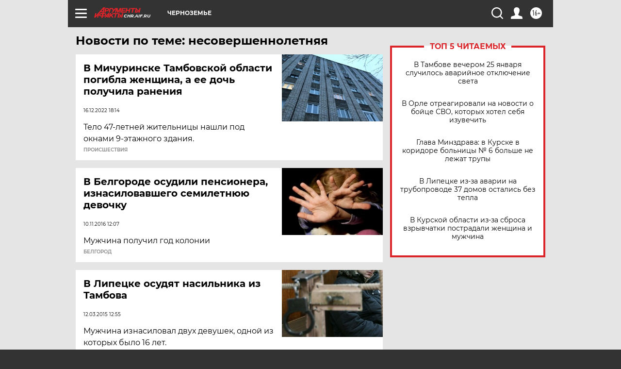

--- FILE ---
content_type: text/html
request_url: https://tns-counter.ru/nc01a**R%3Eundefined*aif_ru/ru/UTF-8/tmsec=aif_ru/556739810***
body_size: -72
content:
EA37781F6977A251X1769448017:EA37781F6977A251X1769448017

--- FILE ---
content_type: image/svg+xml
request_url: https://aif.ru/redesign2018/img/sharings/google.svg
body_size: 328
content:
<svg width="19" height="12" viewBox="0 0 19 12" fill="none" xmlns="http://www.w3.org/2000/svg">
<path fill-rule="evenodd" clip-rule="evenodd" d="M16.7225 4.92566V2.84314H15.2351V4.92566H13.1487V6.41067H15.2351V8.49307H16.7225V6.41067H18.8088V4.92566H16.7225Z" fill="white"/>
<path fill-rule="evenodd" clip-rule="evenodd" d="M5.98274 4.76807L5.98286 7.14923H9.17891C9.08004 7.64975 8.87937 8.10889 8.52363 8.49624C7.24234 9.89217 4.85384 9.87794 3.48672 8.47312C2.11948 7.0683 2.13448 4.80312 3.52013 3.4168C4.83812 2.09851 6.96144 2.0418 8.24518 3.29523L8.24262 3.29791L9.98474 1.55892C7.65135 -0.560226 4.05167 -0.527614 1.7796 1.71043C-0.570864 4.02526 -0.59623 7.8082 1.72278 10.1544C4.04178 12.5007 8.06268 12.524 10.236 10.1931C11.5478 8.78612 11.9251 6.76833 11.6123 4.76795H5.98274V4.76807Z" fill="white"/>
</svg>
